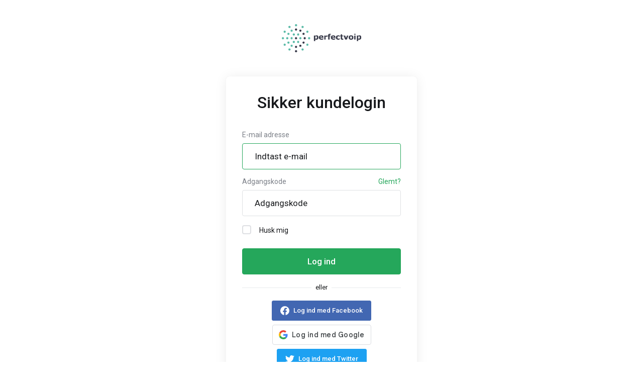

--- FILE ---
content_type: text/html; charset=utf-8
request_url: https://mijn.perfectvoip.nl/login?language=danish
body_size: 37141
content:
    <!DOCTYPE html>
    <html  lang="da" >
    <head>
        <meta charset="utf-8" />
        <meta http-equiv="X-UA-Compatible" content="IE=edge">
        <meta name="viewport" content="width=device-width, initial-scale=1.0">
            <title>Log ind - Perfectvoip</title>
            <link rel="canonical" href="https://mijn.perfectvoip.nl/login">
                    
                <link rel='stylesheet' href='/templates/lagom2/core/styles/modern/assets/css/vars/minified.css?1760396334'>
        
                <link rel="stylesheet" href="/templates/lagom2/assets/css/theme.css?v=2.3.7-d5d146864fec0beb47a7fd4d5fb07919">
                                     
        
        
        
        <!-- HTML5 Shim and Respond.js IE8 support of HTML5 elements and media queries -->
    <!-- WARNING: Respond.js doesn't work if you view the page via file:// -->
    <!--[if lt IE 9]>
    <script src="https://oss.maxcdn.com/libs/html5shiv/3.7.0/html5shiv.js"></script>
    <script src="https://oss.maxcdn.com/libs/respond.js/1.4.2/respond.min.js"></script>
    <![endif]-->

        <script>
        var csrfToken = '2ddec2862fbc17010e4f81d386ea5b5a84a6e90c',
            markdownGuide = 'Markdown-guide',
            locale = 'en',
            saved = 'Gemt',
            saving = 'Gemmer...',
            whmcsBaseUrl = "";
            var recaptcha = {"requiredText":"P\u00e5kr\u00e6vet","siteKey":"6LdUEmcbAAAAAMQKBFjhDMLtP-hgmLYlejR_WYaW","apiObject":"grecaptcha","libUrl":"https:\/\/www.google.com\/recaptcha\/api.js?onload=recaptchaLoadCallback&render=explicit"}    </script>
            <script  src="/templates/lagom2/assets/js/scripts.min.js?v=2.3.7-d5d146864fec0beb47a7fd4d5fb07919"></script>
    <script  src="/templates/lagom2/assets/js/core.min.js?v=2.3.7-d5d146864fec0beb47a7fd4d5fb07919"></script>

        
                <style>.nav-item-cart .nav-badge, .cart-btn .badge{display:none;}</style>
<script type="text/javascript">
    document.addEventListener('DOMContentLoaded', function() {
        var navBadge = document.querySelector('.nav-item-cart .nav-badge');
        var cartBadge = document.querySelector('.cart-btn .badge');

        if (navBadge) {
            navBadge.parentNode.removeChild(navBadge);
        }

        if (cartBadge) {
            cartBadge.parentNode.removeChild(cartBadge);
        }
    });
</script>


                    <link href="/assets/css/fontawesome-all.min.css" rel="stylesheet">
            </head>
    <body class="lagom page-login page-login-default lagom-not-portal lagom-layout-top lagom-layout-condensed lagom-modern page-login page-type-full"  data-phone-cc-input="1">

    
        

                

    
    
    
    
    
    




                    

<div class="app-main ">
                                                    

    <div class="main-body">
        <div class="container">
                    

    
    
    
    
    
    




                        <div class="login">
                        <div class="login-header">
                                                                                        <a tabindex="0" class="logo" href="/index.php"><img src="/assets/img/logo.png" title="Perfectvoip" alt="Perfectvoip"/></a>
                          
    </div>
      
                <div class="login-wrapper">
            <div class="login-body"> 
                <h1 class="login-title">Sikker kundelogin</h1>
                                                                    <div class="providerLinkingFeedback"></div>
                                <form class="login-form" method="post" action="/login" role="form">
<input type="hidden" name="token" value="2ddec2862fbc17010e4f81d386ea5b5a84a6e90c" />
                    <div class="form-group">
                        <label for="inputEmail">E-mail adresse</label>
                        <input type="email" name="username" class="form-control input-lg" id="inputEmail" placeholder="Indtast e-mail" autofocus>
                    </div>
                    <div class="form-group">
                        <div class="d-flex space-between">
                            <label for="inputPassword">Adgangskode</label>
                            <a tabindex="0" href="/password/reset">Glemt?</a>
                        </div>
                        <input type="password" name="password" class="form-control input-lg" id="inputPassword" placeholder="Adgangskode" autocomplete="off">
                    </div>
                    <div class="form-group">
                        <label class="checkbox m-b-2x">
                            <input class="icheck-control" type="checkbox" name="rememberme" /> Husk mig
                        </label>
                    </div>
                                        <div class="login-captcha">
                             
                            </div>
                                                            <button tabindex="0" type="submit" class="btn btn-lg btn-primary btn-block " id="login">
                        <span class="btn-text">
                            Log ind
                        </span>
                        <div class="loader loader-button hidden" >
                             
    <div class="spinner spinner-sm spinner-light">
        <div class="rect1"></div>
        <div class="rect2"></div>
        <div class="rect3"></div>
        <div class="rect4"></div>
        <div class="rect5"></div>
    </div>
                             </div>
                    </button>
                </form>
                                <div class="login-divider">
                    <span></span>
                    <span>eller</span>
                    <span></span>
                </div> 
                            
        <div id="providerLinkingMessages" class="hidden">
            <p class="providerLinkingMsg-preLink-init_failed">
                <span class="provider-name"></span> er utilgængelig på nuværende tidspunkt. Prøv igen senere.
            </p>
            <p class="providerLinkingMsg-preLink-connect_error">
                <strong>Fejl</strong> Vi kunne ikke forbinde din konto. Kontakt din systemadministrator.
            </p>
            <p class="providerLinkingMsg-preLink-complete_sign_in">
                Udfyld venligst log ind med din valgte tjenesteudbyder.
            </p>
            <p class="providerLinkingMsg-preLink-2fa_needed">
                Automatic sign-in was successful! Redirecting..
            </p>
            <p class="providerLinkingMsg-preLink-linking_complete">
                <strong>Succes!</strong> Din konto er nu knyttet til din :displayName konto.
            </p>
            <p class="providerLinkingMsg-preLink-login_to_link-signin-required">
                <strong>Link indledt!</strong> One time sign in required to associate your existing account.
            </p>
            <p class="providerLinkingMsg-preLink-login_to_link-registration-required">
                <strong>Link indledt!</strong> Udfyld venligst registreringsformularen nedenfor.
            </p>
            <p class="providerLinkingMsg-preLink-checkout-new">
                <strong>Link indledt!</strong> Udfyld venligst dine nye kontooplysninger.
            </p>
            <p class="providerLinkingMsg-preLink-other_user_exists">
                <strong>Fejl</strong> Denne konto er allerede forbundet med en eksisterende konto hos os. Vælg en anden konto hos tredjepartsautentiseringsudbyderen.
            </p>
            <p class="providerLinkingMsg-preLink-already_linked">
                <strong>Fejl</strong> Denne konto er allerede forbundet med din konto hos os. Vælg en anden konto hos tredjepartsautentiseringsudbyderen.
            </p>
            <p class="providerLinkingMsg-preLink-default">
                <strong>Fejl</strong> Vi kunne ikke forbinde din konto. Kontakt din systemadministrator.
            </p>
        </div>        
                <div class="providerPreLinking" data-link-context="login" data-hide-on-prelink=0 data-disable-on-prelink=0>
            <div class="social-signin-btns">
                                                            <script>
    window.onerror = function(e){
        WHMCS.authn.provider.displayError();
    };

    window.fbAsyncInit = function() {
        FB.init({
            appId      : "221403065995582",
            cookie     : true,  // enable cookies to allow the server to access the session
            xfbml      : true,  // parse social plugins on this page
            version    : "v2.8" // use graph api version 2.8
        });
    };

    // Load the SDK asynchronously
    (function(d, s, id) {
        var js, fjs = d.getElementsByTagName(s)[0];
        if (d.getElementById(id)) return;
        js = d.createElement(s); js.id = id;
        js.src = "//connect.facebook.net/en_US/sdk.js";
        fjs.parentNode.insertBefore(js, fjs);
    }(document, "script", "facebook-jssdk"));

    function onLoginClick() {
        WHMCS.authn.provider.preLinkInit();

        FB.login(
            function(response) {
                var feedbackContainer = jQuery(".providerLinkingFeedback");
                var btnContainer = jQuery(".providerPreLinking");

                var failIfExists = 0;
                if ("login" === "register"
                   || "login" === "connect"
                ) {
                    failIfExists = 1;
                }
                
                var context = {
                    htmlTarget: "login",
                    targetLogin: "login",
                    targetRegister: "register",
                    redirectUrl: "%2Fclientarea.php"
                };

                if (response.status === 'connected') {
                    var config = {
                        url: "/auth/provider/facebook_signin/finalize",
                        method: "POST",
                        dataType: "json",
                        data: {
                            accessToken: response.authResponse.accessToken,
                            fail_if_exists: failIfExists,
                            token: "2ddec2862fbc17010e4f81d386ea5b5a84a6e90c",
                            cartCheckout: 0
                        }
                    };
                    var provider = {
                        name: "Facebook",
                        icon:  "<i class=\"fab fa-facebook\"></i> "
                    };

                    var providerDone = function () { FB = null; };
                    var providerError = function () {};
                } else if (!response.status) {
                    response.status = "unknown";
                }

                switch (response.status) {
                    case "connected":
                        WHMCS.authn.provider.signIn(config, context, provider, providerDone, providerError);
                        break;
                    case "not_authorized":
                        feedbackContainer.text('Du godkendte ikke brugen af Facebook til godkendelse. Vi kan ikke bruge det til at logge dig ind.').slideDown();
                        break;
                    case "unknown":
                        feedbackContainer.slideUp();
                }
            });
    }
</script>
        <button class="btn btn-social btn-facebook fb-login-button" data-max-rows="1" data-size="medium" data-button-type="login_with" data-show-faces="false" data-auto-logout-link="false" data-use-continue-as="false" data-scope="public_profile,email" onclick="onLoginClick()" type="button">
            <i class="fab fa-facebook"></i>
            Log ind med Facebook
        </button>
                                                                                <script>
    window.onerror = function(e){
        WHMCS.authn.provider.displayError();
    };

    function onSignIn(credentialResponse) {
        WHMCS.authn.provider.preLinkInit();

        var failIfExists = 0;
        if ("login" === "register"
           || "login" === "connect"
        ) {
            failIfExists = 1;
        }
        
        var context = {
            htmlTarget: "login",
            targetLogin: "login",
            targetRegister: "register",
            redirectUrl: "%2Fclientarea.php"
        };
        var config = {
            url: "/auth/provider/google_signin/finalize",
            method: "POST",
            dataType: "json",
            data: {
                id_token: credentialResponse.credential,
                fail_if_exists: failIfExists,
                token: "2ddec2862fbc17010e4f81d386ea5b5a84a6e90c",
                cartCheckout: 0
            }
        };
        var provider = {
            "name": "Google",
            "icon":  "<img src=\"/assets/img/auth/google_icon.png\" width=\"17px\" height=\"17px\" alt=\"googleIcon\" /> "
        };

        var providerDone = function () { };
        var providerError = function () { };

        WHMCS.authn.provider.signIn(config, context, provider, providerDone, providerError);
    }
</script>
<script src="https://accounts.google.com/gsi/client" async defer></script>            <div id="g_id_onload"
                data-client_id="960945662490-2nd47u60jrjnfslqualdmcj6e5532jc3.apps.googleusercontent.com"
                data-callback="onSignIn"
                data-ux_mode="popup"
                data-auto_prompt="false"
                style="display: none"
            ></div>
            <div id="btnGoogleSignin1"
                class="g_id_signin btn btn-social btn-google"
                data-locale="da"
                data-type="standard"
                data-logo_alignment="center"
            ></div>
                                                                                <script>
    window.onerror = function(e){
        WHMCS.authn.provider.displayError();
    };

    jQuery(document).ready(function() {
        jQuery(".btn-twitter").click(function(e) {
            e.preventDefault();

            var failIfExists = 0;
            if ("login" === "register"
               || "login" === "connect"
            ) {
                failIfExists = 1;
            }
            
            WHMCS.authn.provider.preLinkInit(function () {
                jQuery.ajax({
                    url: "/auth/provider/twitter_oauth/authorize",
                    method: "POST",
                    dataType: "json",
                    data: {
                        redirect_url: "%2Flogin%3Flanguage%3Ddanish",
                        fail_if_exists: failIfExists,
                        cartCheckout: 0
                    }
                }).done(function(data) {
                    window.location = data.url;
                }).error(function(data) {
                    WHMCS.authn.provider.displayError();
                });
            });
        });

        if ("") {
            WHMCS.authn.provider.preLinkInit(function () {
                var data = {
                    "result": "",
                    "remote_account": {
                        "email": "",
                        "firstname": "",
                        "lastname": ""
                    }
                };

                var context = {
                    htmlTarget: "login",
                    targetLogin: "login",
                    targetRegister: "register"
                };

                var provider = {
                    "name": "Twitter",
                    "icon":  "<i class=\"fab fa-twitter\"></i> "
                };

                setTimeout(function() {
                    WHMCS.authn.provider.displaySuccess(data, context, provider);
                }, 1000);

            });
        }
    });
</script><button class="btn btn-social btn-twitter" type="button">
            <i class="fab fa-twitter"></i>
            Log ind med Twitter
        </button>
                                                </div>
        </div>
                                                        </div>
                    </div>
                                <div class="login-language dropdown dropup language" data-language-select>
                <span>Sprog:&nbsp;</span>
                <a tabindex="0" class="dropdown-toggle" data-toggle="dropdown" href="#">
                    Dansk
                    <b class="ls ls-caret"></b>
                </a>
                    <div class="dropdown-menu dropdown-language-search dropdown-lazy dropdown-menu-center" >
                                                <input type="hidden" data-language-select-value value="Dansk">
        <input type="hidden" data-language-select-backlink value="/login?&amp;">
        <input type="hidden" data-language-select-lang value="Vælg">
        <div class="dropdown-header input-group align-center">
            <i class="input-group-icon lm lm-search"></i>
            <input class="form-control" placeholder="Søg..." type="text" data-language-select-search>
        </div>
        <div class="nav-divider"></div>
        <div class="dropdown-menu-items has-scroll" data-language-select-list>
                    <div class="dropdown-menu-item " data-value="arabic" data-language="العربية">
                                                                    <a tabindex="0" href="/login?&amp;language=arabic" rel="nofollow">
                    <span class="language-flag flag-arabic">
                        <img class="lazyload hidden" role="presentation" data-src="/templates/lagom2/assets/img/flags/arabic.svg"/>
                    </span>
                    <span class="language-text">العربية</span>
                </a>
            </div>
                    <div class="dropdown-menu-item " data-value="azerbaijani" data-language="Azerbaijani">
                                                                    <a tabindex="0" href="/login?&amp;language=azerbaijani" rel="nofollow">
                    <span class="language-flag flag-azerbaijani">
                        <img class="lazyload hidden" role="presentation" data-src="/templates/lagom2/assets/img/flags/azerbaijani.svg"/>
                    </span>
                    <span class="language-text">Azerbaijani</span>
                </a>
            </div>
                    <div class="dropdown-menu-item " data-value="catalan" data-language="Català">
                                                                    <a tabindex="0" href="/login?&amp;language=catalan" rel="nofollow">
                    <span class="language-flag flag-catalan">
                        <img class="lazyload hidden" role="presentation" data-src="/templates/lagom2/assets/img/flags/catalan.svg"/>
                    </span>
                    <span class="language-text">Català</span>
                </a>
            </div>
                    <div class="dropdown-menu-item " data-value="chinese" data-language="中文">
                                                                    <a tabindex="0" href="/login?&amp;language=chinese" rel="nofollow">
                    <span class="language-flag flag-chinese">
                        <img class="lazyload hidden" role="presentation" data-src="/templates/lagom2/assets/img/flags/chinese.svg"/>
                    </span>
                    <span class="language-text">中文</span>
                </a>
            </div>
                    <div class="dropdown-menu-item " data-value="croatian" data-language="Hrvatski">
                                                                    <a tabindex="0" href="/login?&amp;language=croatian" rel="nofollow">
                    <span class="language-flag flag-croatian">
                        <img class="lazyload hidden" role="presentation" data-src="/templates/lagom2/assets/img/flags/croatian.svg"/>
                    </span>
                    <span class="language-text">Hrvatski</span>
                </a>
            </div>
                    <div class="dropdown-menu-item " data-value="czech" data-language="Čeština">
                                                                    <a tabindex="0" href="/login?&amp;language=czech" rel="nofollow">
                    <span class="language-flag flag-czech">
                        <img class="lazyload hidden" role="presentation" data-src="/templates/lagom2/assets/img/flags/czech.svg"/>
                    </span>
                    <span class="language-text">Čeština</span>
                </a>
            </div>
                    <div class="dropdown-menu-item active" data-value="danish" data-language="Dansk">
                                                                    <a tabindex="0" href="/login?&amp;language=danish" rel="nofollow">
                    <span class="language-flag flag-danish">
                        <img class="lazyload hidden" role="presentation" data-src="/templates/lagom2/assets/img/flags/danish.svg"/>
                    </span>
                    <span class="language-text">Dansk</span>
                </a>
            </div>
                    <div class="dropdown-menu-item " data-value="dutch" data-language="Nederlands">
                                                                    <a tabindex="0" href="/login?&amp;language=dutch" rel="nofollow">
                    <span class="language-flag flag-dutch">
                        <img class="lazyload hidden" role="presentation" data-src="/templates/lagom2/assets/img/flags/dutch.svg"/>
                    </span>
                    <span class="language-text">Nederlands</span>
                </a>
            </div>
                    <div class="dropdown-menu-item " data-value="english" data-language="English">
                                                                    <a tabindex="0" href="/login?&amp;language=english" rel="nofollow">
                    <span class="language-flag flag-english">
                        <img class="lazyload hidden" role="presentation" data-src="/templates/lagom2/assets/img/flags/english.svg"/>
                    </span>
                    <span class="language-text">English</span>
                </a>
            </div>
                    <div class="dropdown-menu-item " data-value="estonian" data-language="Estonian">
                                                                    <a tabindex="0" href="/login?&amp;language=estonian" rel="nofollow">
                    <span class="language-flag flag-estonian">
                        <img class="lazyload hidden" role="presentation" data-src="/templates/lagom2/assets/img/flags/estonian.svg"/>
                    </span>
                    <span class="language-text">Estonian</span>
                </a>
            </div>
                    <div class="dropdown-menu-item " data-value="farsi" data-language="Persian">
                                                                    <a tabindex="0" href="/login?&amp;language=farsi" rel="nofollow">
                    <span class="language-flag flag-farsi">
                        <img class="lazyload hidden" role="presentation" data-src="/templates/lagom2/assets/img/flags/farsi.svg"/>
                    </span>
                    <span class="language-text">Persian</span>
                </a>
            </div>
                    <div class="dropdown-menu-item " data-value="french" data-language="Français">
                                                                    <a tabindex="0" href="/login?&amp;language=french" rel="nofollow">
                    <span class="language-flag flag-french">
                        <img class="lazyload hidden" role="presentation" data-src="/templates/lagom2/assets/img/flags/french.svg"/>
                    </span>
                    <span class="language-text">Français</span>
                </a>
            </div>
                    <div class="dropdown-menu-item " data-value="german" data-language="Deutsch">
                                                                    <a tabindex="0" href="/login?&amp;language=german" rel="nofollow">
                    <span class="language-flag flag-german">
                        <img class="lazyload hidden" role="presentation" data-src="/templates/lagom2/assets/img/flags/german.svg"/>
                    </span>
                    <span class="language-text">Deutsch</span>
                </a>
            </div>
                    <div class="dropdown-menu-item " data-value="hebrew" data-language="עברית">
                                                                    <a tabindex="0" href="/login?&amp;language=hebrew" rel="nofollow">
                    <span class="language-flag flag-hebrew">
                        <img class="lazyload hidden" role="presentation" data-src="/templates/lagom2/assets/img/flags/hebrew.svg"/>
                    </span>
                    <span class="language-text">עברית</span>
                </a>
            </div>
                    <div class="dropdown-menu-item " data-value="hungarian" data-language="Magyar">
                                                                    <a tabindex="0" href="/login?&amp;language=hungarian" rel="nofollow">
                    <span class="language-flag flag-hungarian">
                        <img class="lazyload hidden" role="presentation" data-src="/templates/lagom2/assets/img/flags/hungarian.svg"/>
                    </span>
                    <span class="language-text">Magyar</span>
                </a>
            </div>
                    <div class="dropdown-menu-item " data-value="italian" data-language="Italiano">
                                                                    <a tabindex="0" href="/login?&amp;language=italian" rel="nofollow">
                    <span class="language-flag flag-italian">
                        <img class="lazyload hidden" role="presentation" data-src="/templates/lagom2/assets/img/flags/italian.svg"/>
                    </span>
                    <span class="language-text">Italiano</span>
                </a>
            </div>
                    <div class="dropdown-menu-item " data-value="macedonian" data-language="Macedonian">
                                                                    <a tabindex="0" href="/login?&amp;language=macedonian" rel="nofollow">
                    <span class="language-flag flag-macedonian">
                        <img class="lazyload hidden" role="presentation" data-src="/templates/lagom2/assets/img/flags/macedonian.svg"/>
                    </span>
                    <span class="language-text">Macedonian</span>
                </a>
            </div>
                    <div class="dropdown-menu-item " data-value="norwegian" data-language="Norwegian">
                                                                    <a tabindex="0" href="/login?&amp;language=norwegian" rel="nofollow">
                    <span class="language-flag flag-norwegian">
                        <img class="lazyload hidden" role="presentation" data-src="/templates/lagom2/assets/img/flags/norwegian.svg"/>
                    </span>
                    <span class="language-text">Norwegian</span>
                </a>
            </div>
                    <div class="dropdown-menu-item " data-value="portuguese-br" data-language="Português">
                                                                    <a tabindex="0" href="/login?&amp;language=portuguese-br" rel="nofollow">
                    <span class="language-flag flag-portuguese-br">
                        <img class="lazyload hidden" role="presentation" data-src="/templates/lagom2/assets/img/flags/portuguese-br.svg"/>
                    </span>
                    <span class="language-text">Português</span>
                </a>
            </div>
                    <div class="dropdown-menu-item " data-value="portuguese-pt" data-language="Português">
                                                                    <a tabindex="0" href="/login?&amp;language=portuguese-pt" rel="nofollow">
                    <span class="language-flag flag-portuguese-pt">
                        <img class="lazyload hidden" role="presentation" data-src="/templates/lagom2/assets/img/flags/portuguese-pt.svg"/>
                    </span>
                    <span class="language-text">Português</span>
                </a>
            </div>
                    <div class="dropdown-menu-item " data-value="romanian" data-language="Română">
                                                                    <a tabindex="0" href="/login?&amp;language=romanian" rel="nofollow">
                    <span class="language-flag flag-romanian">
                        <img class="lazyload hidden" role="presentation" data-src="/templates/lagom2/assets/img/flags/romanian.svg"/>
                    </span>
                    <span class="language-text">Română</span>
                </a>
            </div>
                    <div class="dropdown-menu-item " data-value="russian" data-language="Русский">
                                                                    <a tabindex="0" href="/login?&amp;language=russian" rel="nofollow">
                    <span class="language-flag flag-russian">
                        <img class="lazyload hidden" role="presentation" data-src="/templates/lagom2/assets/img/flags/russian.svg"/>
                    </span>
                    <span class="language-text">Русский</span>
                </a>
            </div>
                    <div class="dropdown-menu-item " data-value="spanish" data-language="Español">
                                                                    <a tabindex="0" href="/login?&amp;language=spanish" rel="nofollow">
                    <span class="language-flag flag-spanish">
                        <img class="lazyload hidden" role="presentation" data-src="/templates/lagom2/assets/img/flags/spanish.svg"/>
                    </span>
                    <span class="language-text">Español</span>
                </a>
            </div>
                    <div class="dropdown-menu-item " data-value="swedish" data-language="Svenska">
                                                                    <a tabindex="0" href="/login?&amp;language=swedish" rel="nofollow">
                    <span class="language-flag flag-swedish">
                        <img class="lazyload hidden" role="presentation" data-src="/templates/lagom2/assets/img/flags/swedish.svg"/>
                    </span>
                    <span class="language-text">Svenska</span>
                </a>
            </div>
                    <div class="dropdown-menu-item " data-value="turkish" data-language="Türkçe">
                                                                    <a tabindex="0" href="/login?&amp;language=turkish" rel="nofollow">
                    <span class="language-flag flag-turkish">
                        <img class="lazyload hidden" role="presentation" data-src="/templates/lagom2/assets/img/flags/turkish.svg"/>
                    </span>
                    <span class="language-text">Türkçe</span>
                </a>
            </div>
                    <div class="dropdown-menu-item " data-value="ukranian" data-language="Українська">
                                                                    <a tabindex="0" href="/login?&amp;language=ukranian" rel="nofollow">
                    <span class="language-flag flag-ukranian">
                        <img class="lazyload hidden" role="presentation" data-src="/templates/lagom2/assets/img/flags/ukranian.svg"/>
                    </span>
                    <span class="language-text">Українська</span>
                </a>
            </div>
                </div>
        <div class="dropdown-menu-item dropdown-menu-no-data">
            <span class="text-info text-large">
                Ingen poster fundet
            </span>
        </div>                  
    </div>
                </div>
               
    </div>
            </div>
    </div>


                    

    
    
    
    
    
    




                        
                
        </div>         <div id="fullpage-overlay" class="hidden">
        <div class="outer-wrapper">
            <div class="inner-wrapper">
                <img class="lazyload" data-src="/assets/img/overlay-spinner.svg">
                <br>
                <span class="msg"></span>
            </div>
        </div>
    </div>
    <div class="modal system-modal fade" id="modalAjax" tabindex="-1" role="dialog" aria-hidden="true" style="display: none">
        <div class="modal-dialog">
            <div class="modal-content">
                <div class="modal-header">
                    <button tabindex="0" type="button" class="close" data-dismiss="modal" aria-label="Close"><i class="lm lm-close"></i></button>
                    <h5 class="modal-title"></h5>
                </div>
                <div class="modal-body">
                    <div class="loader">
                         
    <div class="spinner ">
        <div class="rect1"></div>
        <div class="rect2"></div>
        <div class="rect3"></div>
        <div class="rect4"></div>
        <div class="rect5"></div>
    </div>
                         </div>
                </div>
                <div class="modal-footer">
                    <button tabindex="0" type="button" class="btn btn-primary modal-submit">
                        Indsend
                    </button>
                    <button tabindex="0" type="button" class="btn btn-default" data-dismiss="modal">
                    Luk sag
                    </button>
                </div>
            </div>
        </div>
    </div>

        <form action="#" id="frmGeneratePassword" class="form-horizontal">
    <div class="modal fade" id="modalGeneratePassword" style="display: none">
        <div class="modal-dialog">
            <div class="modal-content">
                <div class="modal-header">
                    <button tabindex="0" type="button" class="close" data-dismiss="modal" aria-label="Close"><i class="lm lm-close"></i></button>
                    <h5 class="modal-title">
                        Generer adgangskode
                    </h5>
                </div>
                <div class="modal-body">
                    <div class="alert alert-lagom alert-danger hidden" id="generatePwLengthError">
                        Indtast et tal mellem 8 og 64 for adgangskodens længde
                    </div>
                    <div class="form-group row align-items-center">
                        <label for="inputGeneratePasswordLength" class="col-md-4 control-label">Adgangskodelængde</label>
                        <div class="col-md-8">
                            <input type="number" min="8" max="64" value="12" step="1" class="form-control input-inline input-inline-100" id="inputGeneratePasswordLength">
                        </div>
                    </div>
                    <div class="form-group row align-items-center">
                        <label for="inputGeneratePasswordOutput" class="col-md-4 control-label">Genereret adgangskode</label>
                        <div class="col-md-8">
                            <input type="text" class="form-control" id="inputGeneratePasswordOutput">
                        </div>
                    </div>
                    <div class="row">
                        <div class="col-md-8 offset-md-4">
                            <button tabindex="0" type="submit" class="btn btn-default btn-sm">
                                <i class="ls ls-plus"></i>
                                Generer ny adgangskode
                            </button>
                            <button tabindex="0" type="button" class="btn btn-default btn-sm copy-to-clipboard" data-clipboard-target="#inputGeneratePasswordOutput">
                                <i class="ls ls-copy"></i>
                                Kopier
                            </button>
                        </div>
                    </div>
                </div>
                <div class="modal-footer">
                    <button tabindex="0" type="button" class="btn btn-default" data-dismiss="modal">
                        Luk sag
                    </button>
                    <button tabindex="0" type="button" class="btn btn-primary" id="btnGeneratePasswordInsert" data-clipboard-target="#inputGeneratePasswordOutput">
                        Kopier til udklipsholder og Indsæt
                    </button>
                </div>
            </div>
        </div>
    </div>
</form>
    
    <div class="overlay"></div>
    <script  src="/templates/lagom2/assets/js/vendor.js?v=2.3.7-d5d146864fec0beb47a7fd4d5fb07919"></script>
    <script  src="/templates/lagom2/assets/js/lagom-app.js?v=2.3.7-d5d146864fec0beb47a7fd4d5fb07919"></script>
            <script src="/templates/lagom2/assets/js/whmcs-custom.min.js?v=2.3.7-d5d146864fec0beb47a7fd4d5fb07919"></script>
    </body>
</html>    